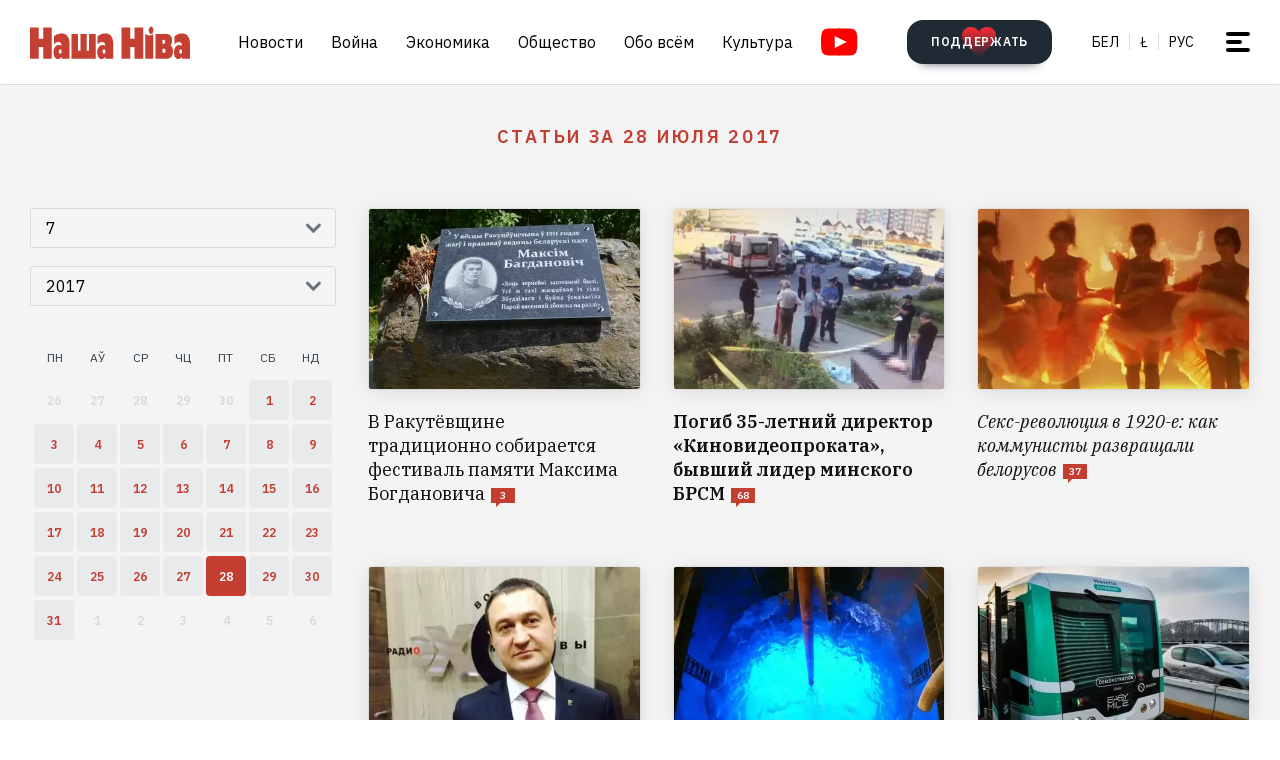

--- FILE ---
content_type: text/html; charset=utf-8
request_url: https://nashaniva.com/?c=shdate&i=2017-7-28&lang=ru
body_size: 15810
content:
<!-- bfe5dfda-4105-11ee-9d24-db0c65b40839 -->
<!DOCTYPE html>
<html lang="ru" >
  <head>
	<!-- 67e3a3a0-4068-11ee-8de9-335a3da89bff -->
	<!-- Google Tag Manager -->
<script>(function(w,d,s,l,i){w[l]=w[l]||[];w[l].push({'gtm.start':
new Date().getTime(),event:'gtm.js'});var f=d.getElementsByTagName(s)[0],
j=d.createElement(s),dl=l!='dataLayer'?'&l='+l:'';j.async=true;j.src=
'https://www.googletagmanager.com/gtm.js?id='+i+dl;f.parentNode.insertBefore(j,f);
})(window,document,'script','dataLayer','GTM-WBNB3MX');</script>
<!-- End Google Tag Manager -->
<!--486d9a12-ea49-11ef-907b-8b751de9276f-->        <script async src="https://pagead2.googlesyndication.com/pagead/js/adsbygoogle.js?client=ca-pub-6091936827739720"
            crossorigin="anonymous"></script>

        <style type="text/css">
            @media only screen and (max-width:767.98px) {
                header.header.opacity {
                    margin-top: unset;
                }
            }
        </style>

    <meta charset="utf-8">
    			<meta name="description" content="Статьи за 28 июля 2017">
			    	    <link rel="canonical" href="https://nashaniva.com/ru/date/2017/7/28/">
		
	    <meta content="width=device-width, initial-scale=1" name="viewport">
    <meta content="ie=edge" http-equiv="x-ua-compatible">
	<meta name='impact-site-verification' value='cd4904b4-22d9-43c6-83c3-3a458712aa40' />
	<meta name="verify-admitad" content="87f845b10c" />
	<link rel="shortcut icon" href="https://nashaniva.com/favicon.ico?v=2021">
	<link rel="icon" type="image/png" href="https://nashaniva.com/favicon-96x96.png" sizes="96x96" />
	<link rel="icon" type="image/png" href="https://nashaniva.com/favicon-32x32.png" sizes="32x32" />
	<link rel="icon" type="image/png" href="https://nashaniva.com/favicon-16x16.png" sizes="16x16" />
    <link rel="preconnect" href="https://fonts.googleapis.com">
    <link rel="preconnect" href="https://fonts.gstatic.com" crossorigin>
    <link href="https://fonts.googleapis.com/css2?family=IBM+Plex+Sans:wght@300;400;500;600;700&amp;family=IBM+Plex+Serif:ital,wght@0,400;0,600;1,400&amp;display=swap" rel="stylesheet">
    <link rel="stylesheet" type="text/css" href="https://s.nashaniva.com/assets/248c833a8216cc6751cdf1e3c58a744f.css" />
<title>Статьи за 28 июля 2017</title>
	
		  </head>

  <body class="fade-in">
	<!-- Google Tag Manager (noscript) -->
<noscript><iframe src="https://www.googletagmanager.com/ns.html?id=GTM-WBNB3MX"
height="0" width="0" style="display:none;visibility:hidden"></iframe></noscript>
<!-- End Google Tag Manager (noscript) -->
<svg style="display: none" xmlns="http://www.w3.org/2000/svg" xmlns:xlink="http://www.w3.org/1999/xlink">
      <defs>
        <linearGradient id="a" x1="24" x2="24" y2="47.644" gradientUnits="userSpaceOnUse">
          <stop stop-color="#2AABEE" />
          <stop offset="1" stop-color="#229ED9" />
        </linearGradient>
      </defs>
      <symbol id="arrow-down">
        <path d="m12.379 13 4.939-4.94a1.5 1.5 0 1 1 2.121 2.122l-7.06 7.06-7.06-7.06a1.5 1.5 0 0 1 2.12-2.121L12.38 13Z" />
      </symbol>
      <symbol id="arrow-right">
        <path d="M13 12.121 8.06 7.182a1.5 1.5 0 1 1 2.122-2.121l7.06 7.06-7.06 7.06a1.5 1.5 0 1 1-2.121-2.12L13 12.12Z" />
      </symbol>
      <symbol id="arrow-up-right">
        <path d="m2.1 11.403-.996-.997 7.414-7.428H2.791l.013-1.38h8.092v8.105H9.503l.012-5.727-7.414 7.427Z" fill="#fff" />
      </symbol>
      <symbol id="check">
        <path d="M9.243.799a1.098 1.098 0 0 0-1.571.01L3.75 4.87 2.334 3.514a1.107 1.107 0 0 0-1.54 1.59L3.75 8l5.5-5.663A1.098 1.098 0 0 0 9.243.799Z" fill="#C43D31" />
      </symbol>
      <symbol id="close">
        <circle cx="24" cy="24" r="24" fill="#202A34" />
        <rect x="15.828" y="13" width="26.598" height="4" rx="2" transform="rotate(45 15.828 13)" />
        <rect x="13" y="31.808" width="26.598" height="4" rx="2" transform="rotate(-45 13 31.808)" />
      </symbol>
      <symbol id="comments-dislike">
        <path fill-rule="evenodd" clip-rule="evenodd" d="M9.043 6.759 2.063 0 .795 1.227l2.062 1.996L0 5.989l1.268 1.228L4.124 4.45l1.192 1.153-2.86 2.764 1.26 1.22 2.857-2.765 1.202 1.164-2.856 2.766 1.268 1.228 2.856-2.767L11.922 12l1.266-1.227-2.877-2.787 1.098-1.065 2.878 2.787 1.264-1.224-2.879-2.786 1.204-1.165 2.877 2.788L18 6.114l-2.879-2.787 2.062-1.996L15.916.103 9.043 6.76Z"
        />
      </symbol>
      <symbol id="comments-like">
        <path fill-rule="evenodd" clip-rule="evenodd" d="M8.957 5.241 15.937 12l1.268-1.227-2.062-1.996L18 6.011l-1.267-1.228-2.857 2.767-1.191-1.153 2.859-2.764-1.26-1.22-2.857 2.765-1.202-1.164 2.856-2.766L11.813.02 8.957 2.787 6.078 0 4.812 1.227l2.877 2.787L6.591 5.08 3.713 2.292 2.449 3.516l2.879 2.786-1.204 1.165-2.877-2.788L0 5.886l2.879 2.787-2.062 1.996 1.267 1.228L8.957 5.24Z"
        />
      </symbol>
      <symbol id="facebook" viewBox="0 0 21 21">
        <path d="M20.666 10.5c0-5.523-4.477-10-10-10-5.522 0-10 4.477-10 10 0 4.991 3.657 9.128 8.438 9.878v-6.987h-2.54V10.5h2.54V8.297c0-2.506 1.493-3.89 3.777-3.89 1.094 0 2.239.195 2.239.195v2.46h-1.261c-1.242 0-1.63.771-1.63 1.563V10.5h2.773l-.443 2.89h-2.33v6.988c4.78-.75 8.438-4.887 8.438-9.878Z"
        fill="#1877F2" />
        <path d="m14.56 13.39.442-2.89H12.23V8.625c0-.79.388-1.563 1.63-1.563h1.26v-2.46s-1.144-.196-2.238-.196c-2.284 0-3.777 1.385-3.777 3.89V10.5h-2.54v2.89h2.54v6.988c1.035.163 2.09.163 3.125 0v-6.987h2.33Z" fill="#fff" />
      </symbol>
      <symbol id="info" viewBox="0 0 32 32">
        <circle cx="16" cy="16" r="16" fill="#000" />
        <path d="M16 22v-8M16 10v1" stroke="#fff" stroke-width="1.6" stroke-miterlimit="10" stroke-linecap="round" />
      </symbol>
      <symbol id="insta" viewBox="0 0 21 21">
        <rect x="2.888" y="2.723" width="15.556" height="15.556" rx="3" fill="#fff" />
        <path fill-rule="evenodd" clip-rule="evenodd" d="M20.606 14.623c-.164 3.636-2.189 5.65-5.816 5.817-1.067.049-1.408.06-4.124.06-2.716 0-3.056-.011-4.123-.06-3.634-.167-5.65-2.184-5.817-5.817-.049-1.066-.06-1.407-.06-4.123s.011-3.056.06-4.123C.893 2.743 2.91.727 6.543.561 7.61.511 7.95.5 10.666.5s3.057.011 4.124.061c3.636.168 5.653 2.189 5.816 5.816.049 1.067.06 1.407.06 4.123s-.011 3.057-.06 4.123Zm-5.801-9.46a1.2 1.2 0 1 0 2.4 0 1.2 1.2 0 0 0-2.4 0ZM5.53 10.5a5.136 5.136 0 1 0 10.271 0 5.136 5.136 0 0 0-10.27 0Zm8.469 0a3.333 3.333 0 1 1-6.666 0 3.333 3.333 0 0 1 6.666 0Z"
        fill="#D326EF" />
      </symbol>
      <symbol id="resize">
        <circle cx="16" cy="16" r="16" fill="#000" />
        <path d="M9.6 22.4v-8M9.6 22.4h8M22.4 9.6v8M22.4 9.6h-8" stroke="#fff" stroke-width="1.6" stroke-miterlimit="10" stroke-linecap="round" />
      </symbol>
      <symbol id="search-dark">
        <circle cx="14.142" cy="14.142" r="8.5" transform="rotate(-45 14.142 14.142)" stroke="#202A34" stroke-width="3" />
        <rect x="20.508" y="17.678" width="8" height="4" rx="2" transform="rotate(45 20.508 17.678)" fill="#202A34" />
      </symbol>
      <symbol id="search">
        <circle cx="14.142" cy="14.142" r="8.5" transform="rotate(-45 14.142 14.142)" stroke="#fff" stroke-width="3" />
        <rect x="20.506" y="17.678" width="8" height="4" rx="2" transform="rotate(45 20.506 17.678)" fill="#fff" />
      </symbol>
      <symbol id="telegram" viewBox="0 0 48 48">
        <rect width="48" height="48" fill="#419FD9" rx="24" />
        <rect width="48" height="48" fill="url(#a)" rx="24" />
        <path fill="#fff" d="M10.787 23.47c6.98-3.104 11.634-5.15 13.962-6.14 6.649-2.823 8.03-3.313 8.931-3.33.198-.003.64.047.928.284.242.201.309.472.34.662.032.19.072.624.04.963-.36 3.865-1.919 13.245-2.712 17.574-.336 1.832-.996 2.446-1.636 2.506-1.39.13-2.446-.938-3.793-1.84-2.107-1.41-3.297-2.288-5.343-3.664-2.363-1.59-.831-2.464.516-3.893.353-.373 6.478-6.063 6.597-6.578.015-.065.028-.306-.111-.433-.14-.127-.347-.083-.496-.049-.212.05-3.578 2.32-10.099 6.815-.955.67-1.82.996-2.596.98-.855-.02-2.5-.494-3.721-.9-1.5-.497-2.691-.76-2.588-1.605.054-.44.648-.89 1.781-1.351Z"
        />
      </symbol>
      <symbol id="tiktok" viewBox="0 0 21 21">
        <path d="M15.747 20.5H5.584a4.918 4.918 0 0 1-4.918-4.919V5.418A4.918 4.918 0 0 1 5.584.5h10.163a4.918 4.918 0 0 1 4.918 4.918V15.58a4.917 4.917 0 0 1-4.918 4.919Z" fill="#fff" />
        <path d="M8.977 9.013V8.41a4.455 4.455 0 0 0-.634-.055 4.701 4.701 0 0 0-2.695 8.56 4.696 4.696 0 0 1 3.33-7.9Z" fill="#25F4EE" />
        <path d="M9.092 15.86a2.15 2.15 0 0 0 2.145-2.056V3.553h1.872a3.482 3.482 0 0 1-.054-.648h-2.56v10.239a2.15 2.15 0 0 1-2.146 2.07 2.182 2.182 0 0 1-.99-.247 2.15 2.15 0 0 0 1.733.891Zm7.513-8.828v-.57a3.5 3.5 0 0 1-1.936-.584c.502.585 1.182.99 1.936 1.154Z"
        fill="#25F4EE" />
        <path d="M14.668 5.877a3.525 3.525 0 0 1-.877-2.328h-.684a3.542 3.542 0 0 0 1.56 2.328Zm-6.326 5.038a2.15 2.15 0 0 0-.99 4.052 2.146 2.146 0 0 1 1.738-3.403c.215.003.429.036.634.1V9.058a4.448 4.448 0 0 0-.634-.05h-.114v1.982a2.17 2.17 0 0 0-.634-.075Z"
        fill="#FE2C55" />
        <path d="M16.604 7.03v1.982a6.076 6.076 0 0 1-3.551-1.155v5.206a4.71 4.71 0 0 1-4.71 4.701 4.659 4.659 0 0 1-2.696-.852 4.701 4.701 0 0 0 8.144-3.2v-5.19a6.09 6.09 0 0 0 3.556 1.138V7.11a3.653 3.653 0 0 1-.743-.08Z" fill="#FE2C55" />
        <path d="M13.053 13.065V7.859a6.08 6.08 0 0 0 3.557 1.139V7.016a3.554 3.554 0 0 1-1.942-1.139 3.548 3.548 0 0 1-1.56-2.328h-1.872v10.253a2.15 2.15 0 0 1-3.89 1.175 2.15 2.15 0 0 1 .992-4.052c.215.002.428.035.634.099V9.013c-2.593.044-4.66 2.212-4.616 4.805a4.696 4.696 0 0 0 1.287 3.15 4.66 4.66 0 0 0 2.7.798 4.712 4.712 0 0 0 4.71-4.701Z"
        fill="#000" />
      </symbol>
      <symbol id="twitter">
      <g><path fill="#eee" d="M18.244 2.25h3.308l-7.227 8.26 8.502 11.24H16.17l-5.214-6.817L4.99 21.75H1.68l7.73-8.835L1.254 2.25H8.08l4.713 6.231zm-1.161 17.52h1.833L7.084 4.126H5.117z"></path></g>
      </symbol>
      <symbol id="youtube-yellow">
        <path fill="#111" d="M5.556 2.723h16.666v14.444H5.556z" />
        <path d="M21.794.705C17.79.43 8.871.432 4.872.705.542 1 .032 3.615 0 10.5c.032 6.872.538 9.499 4.872 9.795 4 .273 12.918.274 16.922 0 4.33-.295 4.84-2.91 4.872-9.795-.032-6.872-.538-9.499-4.872-9.795ZM10 14.945v-8.89l8.889 4.437-8.89 4.452Z" fill="#FDE52C"
        />
      </symbol>
      <symbol id="youtube" viewBox="0 0 28 21">
        <path fill="#fff" d="M6.223 2.723h16.666v14.444H6.223z" />
        <path d="M22.461.705C18.457.43 9.538.432 5.54.705 1.21 1 .7 3.615.667 10.5c.032 6.872.538 9.499 4.872 9.795 4 .273 12.918.274 16.922 0 4.33-.295 4.84-2.91 4.872-9.795-.032-6.872-.537-9.499-4.872-9.795Zm-11.794 14.24v-8.89l8.889 4.437-8.89 4.452Z" fill="red"
        />
      </symbol>
    </svg>
<script>
    document.body.className = 'js-on';
</script>
<div class="page">
        <header class="header" id="header">
  <div class="container">
    <div class="header__inner">
      <a class="logo header__logo" href="/ru/" aria-label="на главную">
        <img src="https://s.nashaniva.com/main/img/logo/desktop-logo-plain.svg?v=3" width="160" height="37" alt="Наша Ніва: первая белорусская газета">
      </a>
      <div class="header__menu-wrapper">
        <nav class="menu header__menu">
          <ul class="list-reset menu__list">
                          <li><a href="/ru/ca/559/">Новости</a></li>
                          <li><a href="/ru/ca/706/">Война</a></li>
                          <li><a href="/ru/ca/619/">Экономика</a></li>
                          <li><a href="/ru/ca/615/">Общество</a></li>
                          <li><a href="/ru/ca/345/">Обо всём</a></li>
                          <li><a href="/ru/ca/593/">Культура</a></li>
                      </ul>
        </nav>
        <a aria-label="Youtube" class="header__youtube" href="https://www.youtube.com/@NashaNivaNews">
          <svg class="icon-youtube" width="100%" height="100%" viewbox="0 0 38 28" fill="none" xmlns="http://www.w3.org/2000/svg">
            <rect x="8.04297" y="4.07275" width="22.7121" height="19.4047" fill=""></rect>
            <path d="M30.5118 0.286413C24.9057 -0.0962484 12.4194 -0.0946928 6.82102 0.286413C0.759101 0.700185 0.0451105 4.36191 0 14C0.0451105 23.621 0.752879 27.2983 6.82102 27.7136C12.4209 28.0947 24.9057 28.0963 30.5118 27.7136C36.5737 27.2998 37.2877 23.6381 37.3328 14C37.2877 4.37902 36.5799 0.701741 30.5118 0.286413ZM13.9998 20.2221V7.77786L26.4441 13.9891L13.9998 20.2221Z" fill=""></path>
          </svg>
        </a>
      </div>
      <div class="header__controls"><a class="button button-donate header__donate" href="/ru/361960"><span class="button-donate__label">ПОДДЕРЖАТЬ</span><svg class="button-donate__icon" width="34" height="30" viewbox="0 0 34 30" fill="none" xmlns="http://www.w3.org/2000/svg">
            <g style="mix-blend-mode:lighten">
              <path d="M17 4.52661C12.5392 -3.00174 0 -0.803397 0 8.62829C0 14.8366 7.3865 21.5066 15.8151 29.5283C16.1449 29.8433 16.5733 30 17 30C17.4267 30 17.8551 29.8433 18.1849 29.5283C26.6458 21.4767 34 14.8383 34 8.62829C34 -0.835064 21.4268 -2.94507 17 4.52661Z" fill="url(#heart-2)"></path>
            </g>
            <defs>
              <lineargradient id="heart-2" x1="17" y1="0" x2="17" y2="30.8824" gradientunits="userSpaceOnUse">
                <stop stop-color="#FF0000"></stop>
                <stop offset="1" stop-color="#FF0000" stop-opacity="0"></stop>
              </lineargradient>
            </defs>
          </svg></a>
        <ul class="list-reset languages header__languages">
                      <li><a href="/be/">Бел</a>
            </li>
            <li><a href="/be_latn/">Ł</a>
            </li>
            <li><a href="/ru/">рус</a>
            </li>
                    </ul>
      <button class="burger-button" id="burger-button-open" aria-label="меню"><span></span>
      </button>
      </div>
    </div>
  </div>
  <ins class="adsbygoogle"></ins>
</header>    <div class="panel-menu" id="burger-menu">
  <div class="panel-menu__head">
    <div class="container">
      <div class="panel-menu__head-inner">
        <a class="logo panel-menu__logo" href="/ru/" aria-label="на главную">
          <img src="https://s.nashaniva.com/main/img/logo/desktop-logo-plain-white.svg?v=3" width="160" height="37" alt="Наша Ніва: первая белорусская газета" loading="lazy">
        </a>
        <div class="panel-menu__head-controls panel-menu__head-languages">
          <ul class="list-reset languages panel-menu__languages">
                            <li><a href="/">Бел</a>
              </li>
              <li><a href="/be_latn/">Ł</a>
              </li>
              <li><a href="/ru/">рус</a>
              </li>
                      </ul>
          <button class="burger-button active" id="burger-button-close" aria-label="закрыть меню"><span></span>
          </button>
        </div>
      </div>
    </div>
  </div>
  <div class="panel-menu__inner">
    <div class="container">
      <div class="panel-menu__search">
        <form class="search" action="/ru/search/">
          <input name="stext" class="search__input" type="text" placeholder="" data-placeholder="Введите запрос для поиска по сайту">
          <button class="search__button" type="submit">
            <svg class="search__icon search__icon--light" width="29" height="29" viewbox="0 0 29 29" fill="none" xmlns="http://www.w3.org/2000/svg">
              <circle cx="14.1421" cy="14.1421" r="8.5" transform="rotate(-45 14.1421 14.1421)" stroke="none" stroke-width="3"></circle>
              <rect x="20.5059" y="17.6777" width="8" height="4" rx="2" transform="rotate(45 20.5059 17.6777)" fill="none"></rect>
            </svg>
          </button>
        </form>
      </div>
      <div class="panel-menu__body">
        <nav class="panel-menu__nav">
                                  <ul class="list-reset panel-menu__list">
              <li class="panel-menu__item" data-menu-item><a class="panel-menu__link" href="/ru/ca/559/">Новости</a>
                <button class="panel-menu__link-arrow" type="button" aria-label="tosubmenu">
                  <svg class="icon icon-arrow panel-menu__link-icon">
                    <use xlink:href="#arrow-right"></use>
                  </svg>
                </button>
                <ul class="panel-menu__sublist list-reset">
                                      <li class="panel-menu__subitem"><a class="panel-menu__sublink" href="/ru/ca/619/">Экономика</a>
                    </li>
                                      <li class="panel-menu__subitem"><a class="panel-menu__sublink" href="/ru/ca/615/">Общество</a>
                    </li>
                                      <li class="panel-menu__subitem"><a class="panel-menu__sublink" href="/ru/ca/611/">Происшествия</a>
                    </li>
                                      <li class="panel-menu__subitem"><a class="panel-menu__sublink" href="/ru/ca/584/">В мире</a>
                    </li>
                                      <li class="panel-menu__subitem"><a class="panel-menu__sublink" href="/ru/ca/566/">Спорт</a>
                    </li>
                                      <li class="panel-menu__subitem"><a class="panel-menu__sublink" href="/ru/ca/624/">Авто</a>
                    </li>
                                      <li class="panel-menu__subitem"><a class="panel-menu__sublink" href="/ru/ca/602/">Мнения</a>
                    </li>
                                      <li class="panel-menu__subitem"><a class="panel-menu__sublink" href="/ru/ca/647/">От редакции</a>
                    </li>
                                      <li class="panel-menu__subitem"><a class="panel-menu__sublink" href="/ru/ca/706/">Война</a>
                    </li>
                                  </ul>
              </li>
            </ul>
                                                                      <ul class="list-reset panel-menu__list">
              <li class="panel-menu__item" data-menu-item><a class="panel-menu__link" href="/ru/ca/345/">Обо всём</a>
                <button class="panel-menu__link-arrow" type="button" aria-label="tosubmenu">
                  <svg class="icon icon-arrow panel-menu__link-icon">
                    <use xlink:href="#arrow-right"></use>
                  </svg>
                </button>
                <ul class="panel-menu__sublist list-reset">
                                      <li class="panel-menu__subitem"><a class="panel-menu__sublink" href="/ru/ca/685/">Тесты</a>
                    </li>
                                      <li class="panel-menu__subitem"><a class="panel-menu__sublink" href="/ru/ca/691/">Обо всём по чуть-чуть</a>
                    </li>
                                      <li class="panel-menu__subitem"><a class="panel-menu__sublink" href="/ru/ca/622/">Здоровье</a>
                    </li>
                                      <li class="panel-menu__subitem"><a class="panel-menu__sublink" href="/ru/ca/646/">Недвижимость</a>
                    </li>
                                      <li class="panel-menu__subitem"><a class="panel-menu__sublink" href="/ru/ca/629/">Мода</a>
                    </li>
                                      <li class="panel-menu__subitem"><a class="panel-menu__sublink" href="/ru/ca/651/">Еда</a>
                    </li>
                                      <li class="panel-menu__subitem"><a class="panel-menu__sublink" href="/ru/ca/623/">Наука и технологии</a>
                    </li>
                                      <li class="panel-menu__subitem"><a class="panel-menu__sublink" href="/ru/ca/658/">Погода</a>
                    </li>
                                      <li class="panel-menu__subitem"><a class="panel-menu__sublink" href="/ru/ca/625/">Любовь и секс</a>
                    </li>
                                  </ul>
              </li>
            </ul>
                                  <ul class="list-reset panel-menu__list">
              <li class="panel-menu__item" data-menu-item><a class="panel-menu__link" href="/ru/ca/593/">Культура</a>
                <button class="panel-menu__link-arrow" type="button" aria-label="tosubmenu">
                  <svg class="icon icon-arrow panel-menu__link-icon">
                    <use xlink:href="#arrow-right"></use>
                  </svg>
                </button>
                <ul class="panel-menu__sublist list-reset">
                                      <li class="panel-menu__subitem"><a class="panel-menu__sublink" href="/ru/ca/652/">История</a>
                    </li>
                                      <li class="panel-menu__subitem"><a class="panel-menu__sublink" href="/ru/ca/639/">Музыка</a>
                    </li>
                                      <li class="panel-menu__subitem"><a class="panel-menu__sublink" href="/ru/ca/672/">Беларуская мова</a>
                    </li>
                                      <li class="panel-menu__subitem"><a class="panel-menu__sublink" href="/ru/ca/640/">Кино</a>
                    </li>
                                      <li class="panel-menu__subitem"><a class="panel-menu__sublink" href="/ru/ca/612/">Литература</a>
                    </li>
                                      <li class="panel-menu__subitem"><a class="panel-menu__sublink" href="/ru/ca/643/">Культура</a>
                    </li>
                                  </ul>
              </li>
            </ul>
                      <ul class="list-reset panel-menu__list">
              <li class="panel-menu__item" data-menu-item><a class="panel-menu__link" href="/ru/editors-picks/">Редакция рекомендует</a>
                <button class="panel-menu__link-arrow" type="button" aria-label="tosubmenu">
                  <svg class="icon icon-arrow panel-menu__link-icon">
                    <use xlink:href="#arrow-right"></use>
                  </svg>
                </button>
                <ul class="panel-menu__sublist list-reset">
                  <li class="panel-menu__subitem"><a class="panel-menu__sublink" href="/ru/top/">Главное</a>
                    </li>
                    <li class="panel-menu__subitem"><a class="panel-menu__sublink" href="/ru/most-shared/">Самое лайканое</a>
                    </li>
                    <li class="panel-menu__subitem"><a class="panel-menu__sublink" href="/ru/most-comment/">Комментируемое</a>
                    </li>
                    <li class="panel-menu__subitem"><a class="panel-menu__sublink" href="/ru/most-read/">Самое читаемое</a>
                    </li>
                    <li class="panel-menu__subitem"><a class="panel-menu__sublink" href="/ru/most-reacted/">Топ реакций</a>
                    </li>
                    <li class="panel-menu__subitem"><a class="panel-menu__sublink" href="/ru/most-palmed/">Самое &#x1F334;</a>
                    </li>
                    <li class="panel-menu__subitem"><a class="panel-menu__sublink" href="/ru/interview/">Интервью</a>
                    </li>
                </ul>
              </li>
            </ul>
            <ul class="list-reset panel-menu__list">
              <li class="panel-menu__item" data-menu-item><a class="panel-menu__link" href="/ru/date/2026/1/23/">Архив</a>
                <button class="panel-menu__link-arrow" type="button" aria-label="tosubmenu">
                  <svg class="icon icon-arrow panel-menu__link-icon">
                    <use xlink:href="#arrow-right"></use>
                  </svg>
                </button>
                <ul class="panel-menu__sublist list-reset">
                    <li class="panel-menu__subitem"><a class="panel-menu__sublink" href="/ru/ca/707/">PDF версия</a>
                    </li>
                    <li class="panel-menu__subitem"><a class="panel-menu__sublink" href="/ru/rss/">RSS ВЕРСІЯ</a>
                    </li>
                    <li class="panel-menu__subitem"><a class="panel-menu__sublink" href="/ru/rt/1/">XS</a>
                    </li>
                    <li class="panel-menu__subitem"><a class="panel-menu__sublink" href="/ru/rt/2/">S</a>
                    </li>
                    <li class="panel-menu__subitem"><a class="panel-menu__sublink" href="/ru/rt/3/">M</a>
                    </li>
                    <li class="panel-menu__subitem"><a class="panel-menu__sublink" href="/ru/rt/4/">L</a>
                    </li>
                    <li class="panel-menu__subitem"><a class="panel-menu__sublink" href="/ru/rt/5/">XL</a>
                    </li>
                </ul>
              </li>
            </ul>
            <ul class="list-reset panel-menu__list">
              <li class="panel-menu__item" data-menu-item><a class="panel-menu__link" href="/ru/">Наши ссылки</a>
                <button class="panel-menu__link-arrow" type="button" aria-label="tosubmenu">
                  <svg class="icon icon-arrow panel-menu__link-icon">
                    <use xlink:href="#arrow-right"></use>
                  </svg>
                </button>
                <ul class="panel-menu__sublist list-reset">
                  <li class="panel-menu__subitem"><a class="panel-menu__sublink" href="/latn/">Наш латинизатор</a>
                                                                  <li class="panel-menu__subitem"><a class="panel-menu__sublink" href="https://aviasales.tp.st/aB8bJncs?erid=2VtzqvqwRuE">Авиабилеты</a>
                                          </li>
                                                                  <li class="panel-menu__subitem"><a class="panel-menu__sublink" href="https://hotellook.tp.st/iqzm9YY6?erid=2VtzqvsRRBa">Отели</a>
                                          </li>
                                                                  <li class="panel-menu__subitem"><a class="panel-menu__sublink" href="/ru/292929/">Подкасты</a>
                                          </li>
                                                                  <li class="panel-menu__subitem"><a class="panel-menu__sublink" href="https://nashaniva.com/mediakit/Nasha%20Niva%20Media%20Kit%202025.%20NEW.pdf">Медиа-кит</a>
                                          </li>
                     
                </ul>
              </li>
            </ul>
        </nav>
        <div class="panel-menu__buttons"><a class="button button-donate button-donate--light panel-menu__button" href="/ru/361960"><span class="button-donate__label">ПОДДЕРЖАТЬ</span><svg class="button-donate__icon" width="34" height="30" viewbox="0 0 34 30" fill="none" xmlns="http://www.w3.org/2000/svg">
              <g style="mix-blend-mode:lighten">
                <path d="M17 4.52661C12.5392 -3.00174 0 -0.803397 0 8.62829C0 14.8366 7.3865 21.5066 15.8151 29.5283C16.1449 29.8433 16.5733 30 17 30C17.4267 30 17.8551 29.8433 18.1849 29.5283C26.6458 21.4767 34 14.8383 34 8.62829C34 -0.835064 21.4268 -2.94507 17 4.52661Z" fill="url(#heart-3)"></path>
              </g>
              <defs>
                <lineargradient id="heart-3" x1="17" y1="0" x2="17" y2="30.8824" gradientunits="userSpaceOnUse">
                  <stop stop-color="#FF0000"></stop>
                  <stop offset="1" stop-color="#FF0000" stop-opacity="0"></stop>
                </lineargradient>
              </defs>
            </svg></a><br />
            <a class="button panel-menu__button" href="/feedback"><span>Написать новость</span></a>
        </div>
      </div>
      <div class="panel-menu__footer">
        <div class="panel-menu__footer-top">
          <div class="list-border panel-menu__contact-links">
            <ul class="list-reset social panel-menu__social">
              
              
              <li class="panel-menu__social-item social__item">
                <a class="social__link" href="https://t.me/nashaniva/" target="_blank">
                  <svg class="icon icon-telegram social__icon">
                    <use xlink:href="#telegram"></use>
                  </svg>Telegram</a>
              </li>
              <li class="panel-menu__social-item social__item">
                <a class="social__link" href="https://www.youtube.com/@NashaNivaNews" target="_blank">
                  <svg class="icon icon-youtube social__icon social__icon-youtube">
                    <use xlink:href="#youtube"></use>
                  </svg>YouTube</a>
              </li>
              <li class="panel-menu__social-item social__item">
                <a class="social__link" href="https://tiktok.com/@nashaniva" target="_blank">
                  <svg class="icon social__icon">
                    <use xlink:href="#tiktok"></use>
                  </svg>TikTok</a>
              </li>
              <li class="panel-menu__social-item social__item">
                <a class="social__link" href="https://www.youtube.com/user/NashaNiva" target="_blank">
                  <svg class="icon icon-youtube icon-youtube--yellow social__icon social__icon-youtube">
                    <use xlink:href="#youtube-yellow"></use>
                  </svg>ТОК</a>
              </li>
              <li class="panel-menu__social-item social__item">
                <a class="social__link" href="https://www.instagram.com/nashaniva/" target="_blank">
                  <svg class="icon social__icon">
                    <use xlink:href="#insta"></use>
                  </svg>Instagram</a>
              </li>
              <li class="panel-menu__social-item social__item">
                <a class="social__link" href="https://twitter.com/nashaniva" target="_blank">
                  <svg class="icon social__icon">
                    <use xlink:href="#twitter"></use>
                  </svg>X | Twitter</a>
              </li>
              <li class="panel-menu__social-item social__item">
                <a class="social__link" href="https://www.facebook.com/nashaniva/" target="_blank">
                  <svg class="icon social__icon">
                    <use xlink:href="#facebook"></use>
                  </svg>Facebook</a>
              </li>

              
              
            </ul><a class="button button--dark panel-menu__contact-btn" href="https://t.me/nn_editor">сообщите нам вашу новость</a>
          </div>
        </div>
        <div class="panel-menu__footer-bot">
          <div class="copyright panel-menu__copyright">&copy; Усе правы абароненыя. Выкарыстанне матэрыялаў дазваляецца пры ўмове ўказання крыніцы і наяўнасці актыўнай гіперспасылкі на <a href="https://nashaniva.com">nashaniva.com</a> у першым абзацы.</div>
          <div class="panel-menu__footer-bot-buttons"><a class="button button-donate button-donate--light panel-menu__footer-bot-btn" href="/ru/361960"><span class="button-donate__label">ПОДДЕРЖАТЬ</span><svg class="button-donate__icon" width="34" height="30" viewbox="0 0 34 30" fill="none" xmlns="http://www.w3.org/2000/svg">
                <g style="mix-blend-mode:lighten">
                  <path d="M17 4.52661C12.5392 -3.00174 0 -0.803397 0 8.62829C0 14.8366 7.3865 21.5066 15.8151 29.5283C16.1449 29.8433 16.5733 30 17 30C17.4267 30 17.8551 29.8433 18.1849 29.5283C26.6458 21.4767 34 14.8383 34 8.62829C34 -0.835064 21.4268 -2.94507 17 4.52661Z" fill="url(#heart-4)"></path>
                </g>
                <defs>
                  <lineargradient id="heart-4" x1="17" y1="0" x2="17" y2="30.8824" gradientunits="userSpaceOnUse">
                    <stop stop-color="#FF0000"></stop>
                    <stop offset="1" stop-color="#FF0000" stop-opacity="0"></stop>
                  </lineargradient>
                </defs>
              </svg></a>
              <br/>
              <a class="button panel-menu__button" href="/feedback"><span>Написать новость</span></a>
          </div>
        </div>
      </div>
    </div>
  </div>
</div>

            
    <main>
    <section class="archive bg-gray">
        <div class="container">
            <h1 class="title archive__title"><span>Статьи за 28 июля 2017</span></h1>
            <div class="archive__inner">
                <div class="calendar archive__calendar">
                    <div class="calendar__controls">
                        <div class="control select calendar__control" id="datepicker-months" data-select>
                            <div class="control__body">
                                <button class="input select__selected" type="button" data-select-selected>
                                    <svg class="control__icon icon">
                                        <use xlink:href="#arrow-down"></use>
                                    </svg><span class="select__selected-label" data-select-selected-label>-</span>
                                </button>
                                <ul class="select__options list-reset" data-select-options>
                                                                                                                    <li class="select__option" data-select-option tabindex="0">
                                            <label>
                                                <input type="radio" name="month[]" value="1" >1</label>
                                        </li>
                                                                                                                    <li class="select__option" data-select-option tabindex="0">
                                            <label>
                                                <input type="radio" name="month[]" value="2" >2</label>
                                        </li>
                                                                                                                    <li class="select__option" data-select-option tabindex="0">
                                            <label>
                                                <input type="radio" name="month[]" value="3" >3</label>
                                        </li>
                                                                                                                    <li class="select__option" data-select-option tabindex="0">
                                            <label>
                                                <input type="radio" name="month[]" value="4" >4</label>
                                        </li>
                                                                                                                    <li class="select__option" data-select-option tabindex="0">
                                            <label>
                                                <input type="radio" name="month[]" value="5" >5</label>
                                        </li>
                                                                                                                    <li class="select__option" data-select-option tabindex="0">
                                            <label>
                                                <input type="radio" name="month[]" value="6" >6</label>
                                        </li>
                                                                                                                    <li class="select__option" data-select-option tabindex="0">
                                            <label>
                                                <input type="radio" name="month[]" value="7" checked>7</label>
                                        </li>
                                                                                                                    <li class="select__option" data-select-option tabindex="0">
                                            <label>
                                                <input type="radio" name="month[]" value="8" >8</label>
                                        </li>
                                                                                                                    <li class="select__option" data-select-option tabindex="0">
                                            <label>
                                                <input type="radio" name="month[]" value="9" >9</label>
                                        </li>
                                                                                                                    <li class="select__option" data-select-option tabindex="0">
                                            <label>
                                                <input type="radio" name="month[]" value="10" >10</label>
                                        </li>
                                                                                                                    <li class="select__option" data-select-option tabindex="0">
                                            <label>
                                                <input type="radio" name="month[]" value="11" >11</label>
                                        </li>
                                                                                                                    <li class="select__option" data-select-option tabindex="0">
                                            <label>
                                                <input type="radio" name="month[]" value="12" >12</label>
                                        </li>
                                                                    </ul>
                            </div>
                        </div>
                        <div class="control select calendar__control" id="datepicker-years" data-select>
                            <div class="control__body">
                                <button class="input select__selected" type="button" data-select-selected>
                                    <svg class="control__icon icon">
                                        <use xlink:href="#arrow-down"></use>
                                    </svg><span class="select__selected-label" data-select-selected-label>-</span>
                                </button>
                                <ul class="select__options list-reset" data-select-options>
                                                                                                                    <li class="select__option" data-select-option tabindex="0">
                                            <label>
                                                <input type="radio" name="year[]" value="2026" >2026</label>
                                        </li>
                                                                                                                    <li class="select__option" data-select-option tabindex="0">
                                            <label>
                                                <input type="radio" name="year[]" value="2025" >2025</label>
                                        </li>
                                                                                                                    <li class="select__option" data-select-option tabindex="0">
                                            <label>
                                                <input type="radio" name="year[]" value="2024" >2024</label>
                                        </li>
                                                                                                                    <li class="select__option" data-select-option tabindex="0">
                                            <label>
                                                <input type="radio" name="year[]" value="2023" >2023</label>
                                        </li>
                                                                                                                    <li class="select__option" data-select-option tabindex="0">
                                            <label>
                                                <input type="radio" name="year[]" value="2022" >2022</label>
                                        </li>
                                                                                                                    <li class="select__option" data-select-option tabindex="0">
                                            <label>
                                                <input type="radio" name="year[]" value="2021" >2021</label>
                                        </li>
                                                                                                                    <li class="select__option" data-select-option tabindex="0">
                                            <label>
                                                <input type="radio" name="year[]" value="2020" >2020</label>
                                        </li>
                                                                                                                    <li class="select__option" data-select-option tabindex="0">
                                            <label>
                                                <input type="radio" name="year[]" value="2019" >2019</label>
                                        </li>
                                                                                                                    <li class="select__option" data-select-option tabindex="0">
                                            <label>
                                                <input type="radio" name="year[]" value="2018" >2018</label>
                                        </li>
                                                                                                                    <li class="select__option" data-select-option tabindex="0">
                                            <label>
                                                <input type="radio" name="year[]" value="2017" checked>2017</label>
                                        </li>
                                                                                                                    <li class="select__option" data-select-option tabindex="0">
                                            <label>
                                                <input type="radio" name="year[]" value="2016" >2016</label>
                                        </li>
                                                                                                                    <li class="select__option" data-select-option tabindex="0">
                                            <label>
                                                <input type="radio" name="year[]" value="2015" >2015</label>
                                        </li>
                                                                                                                    <li class="select__option" data-select-option tabindex="0">
                                            <label>
                                                <input type="radio" name="year[]" value="2014" >2014</label>
                                        </li>
                                                                                                                    <li class="select__option" data-select-option tabindex="0">
                                            <label>
                                                <input type="radio" name="year[]" value="2013" >2013</label>
                                        </li>
                                                                                                                    <li class="select__option" data-select-option tabindex="0">
                                            <label>
                                                <input type="radio" name="year[]" value="2012" >2012</label>
                                        </li>
                                                                                                                    <li class="select__option" data-select-option tabindex="0">
                                            <label>
                                                <input type="radio" name="year[]" value="2011" >2011</label>
                                        </li>
                                                                                                                    <li class="select__option" data-select-option tabindex="0">
                                            <label>
                                                <input type="radio" name="year[]" value="2010" >2010</label>
                                        </li>
                                                                                                                    <li class="select__option" data-select-option tabindex="0">
                                            <label>
                                                <input type="radio" name="year[]" value="2009" >2009</label>
                                        </li>
                                                                                                                    <li class="select__option" data-select-option tabindex="0">
                                            <label>
                                                <input type="radio" name="year[]" value="2008" >2008</label>
                                        </li>
                                                                                                                    <li class="select__option" data-select-option tabindex="0">
                                            <label>
                                                <input type="radio" name="year[]" value="2007" >2007</label>
                                        </li>
                                                                                                                    <li class="select__option" data-select-option tabindex="0">
                                            <label>
                                                <input type="radio" name="year[]" value="2006" >2006</label>
                                        </li>
                                                                                                                    <li class="select__option" data-select-option tabindex="0">
                                            <label>
                                                <input type="radio" name="year[]" value="2005" >2005</label>
                                        </li>
                                                                                                                    <li class="select__option" data-select-option tabindex="0">
                                            <label>
                                                <input type="radio" name="year[]" value="2004" >2004</label>
                                        </li>
                                                                                                                    <li class="select__option" data-select-option tabindex="0">
                                            <label>
                                                <input type="radio" name="year[]" value="2003" >2003</label>
                                        </li>
                                                                                                                    <li class="select__option" data-select-option tabindex="0">
                                            <label>
                                                <input type="radio" name="year[]" value="2002" >2002</label>
                                        </li>
                                                                                                                    <li class="select__option" data-select-option tabindex="0">
                                            <label>
                                                <input type="radio" name="year[]" value="2001" >2001</label>
                                        </li>
                                                                                                                    <li class="select__option" data-select-option tabindex="0">
                                            <label>
                                                <input type="radio" name="year[]" value="2000" >2000</label>
                                        </li>
                                                                                                                    <li class="select__option" data-select-option tabindex="0">
                                            <label>
                                                <input type="radio" name="year[]" value="1999" >1999</label>
                                        </li>
                                                                                                                    <li class="select__option" data-select-option tabindex="0">
                                            <label>
                                                <input type="radio" name="year[]" value="1998" >1998</label>
                                        </li>
                                                                                                                    <li class="select__option" data-select-option tabindex="0">
                                            <label>
                                                <input type="radio" name="year[]" value="1997" >1997</label>
                                        </li>
                                    
                                </ul>
                            </div>
                        </div>
                    </div>
                    <div class="datepicker" id="datepicker-archive" data-lang="be"></div>
                </div>
                <div class="archive__content">
                    <div class="news-grid archive__grid">
                                                    
<!--  6cf36f7e-80fa-11ee-90d8-eb54becaecd9 -->
<article class="news-md news-item news-grid__item archive__grid-item  normal cf_643">
    <div class="news-item__body">
        <img class="news-item__img news-md__img" src="//nashaniva.com/img/w450h300crop1webp1/photos/z_2017_07/1-q2xkb.jpg.webp" width="290" height="192" alt="" loading="lazy">
        <a class="news-item__link" href="/ru/194796" aria-label="В Ракутёвщине традиционно собирается фестиваль памяти Максима Богдановича"></a>
        <h2 class="news-title ">В Ракутёвщине традиционно собирается фестиваль памяти Максима Богдановича<span class="messages-count">3</span></h2>
    </div>
</article>                                                    
<!--  6cf36f7e-80fa-11ee-90d8-eb54becaecd9 -->
<article class="news-md news-item news-grid__item archive__grid-item  cf_611">
    <div class="news-item__body">
        <img class="news-item__img news-md__img" src="//nashaniva.com/img/w450h300crop1webp1/photos/z_2017_07/viberimage1-1w9bw.jpg.webp" width="290" height="192" alt="" loading="lazy">
        <a class="news-item__link" href="/ru/194835" aria-label="Погиб 35-летний директор &laquo;Киновидеопроката&raquo;, бывший лидер минского БРСМ"></a>
        <h2 class="news-title ">Погиб 35-летний директор &laquo;Киновидеопроката&raquo;, бывший лидер минского БРСМ<span class="messages-count">68</span></h2>
    </div>
</article>                                                    
<!--  6cf36f7e-80fa-11ee-90d8-eb54becaecd9 -->
<article class="news-md news-item news-grid__item archive__grid-item  cf_652">
    <div class="news-item__body">
        <img class="news-item__img news-md__img" src="//nashaniva.com/img/w450h300crop1webp1/photos/z_2017_07/bord-bfv4q.jpg.webp" width="290" height="192" alt="" loading="lazy">
        <a class="news-item__link" href="/ru/194860" aria-label="Секс-революция в 1920-е: как коммунисты развращали белорусов"></a>
        <h2 class="news-title ">Секс-революция в 1920-е: как коммунисты развращали белорусов<span class="messages-count">37</span></h2>
    </div>
</article>                                                    
<!--  6cf36f7e-80fa-11ee-90d8-eb54becaecd9 -->
<article class="news-md news-item news-grid__item archive__grid-item  cf_584">
    <div class="news-item__body">
        <img class="news-item__img news-md__img" src="//nashaniva.com/img/w450h300crop1webp1/photos/z_2017_07/-okooo.png.webp" width="290" height="192" alt="" loading="lazy">
        <a class="news-item__link" href="/ru/194859" aria-label="Российский депутат: Сирия нам нужна больше, чем зарплаты медиков"></a>
        <h2 class="news-title ">Российский депутат: Сирия нам нужна больше, чем зарплаты медиков<span class="messages-count">27</span></h2>
    </div>
</article>                                                    
<!--  6cf36f7e-80fa-11ee-90d8-eb54becaecd9 -->
<article class="news-md news-item news-grid__item archive__grid-item  cf_623">
    <div class="news-item__body">
        <img class="news-item__img news-md__img" src="//nashaniva.com/img/w450h300crop1webp1/photos/z_2017_07/-537ld.png.webp" width="290" height="192" alt="" loading="lazy">
        <a class="news-item__link" href="/ru/194841" aria-label="Ученые пытаются добраться до скрытого под водой нового континента"></a>
        <h2 class="news-title ">Ученые пытаются добраться до скрытого под водой нового континента<span class="messages-count">3</span></h2>
    </div>
</article>                                                    
<!--  6cf36f7e-80fa-11ee-90d8-eb54becaecd9 -->
<article class="news-md news-item news-grid__item archive__grid-item  cf_623">
    <div class="news-item__body">
        <img class="news-item__img news-md__img" src="//nashaniva.com/img/w450h300crop1webp1/photos/z_2017_07/_93783134_037466532afp-spmbs.jpg.webp" width="290" height="192" alt="" loading="lazy">
        <a class="news-item__link" href="/ru/194843" aria-label="В Париже появились первые беспилотные автобусы на 12 человек&nbsp;"></a>
        <h2 class="news-title ">В Париже появились первые беспилотные автобусы на 12 человек&nbsp;<span class="messages-count">7</span></h2>
    </div>
</article>                                                    
<!--  6cf36f7e-80fa-11ee-90d8-eb54becaecd9 -->
<article class="news-md news-item news-grid__item archive__grid-item  cf_611">
    <div class="news-item__body">
        <img class="news-item__img news-md__img" src="//nashaniva.com/img/w450h300crop1webp1/photos/z_2017_07/-xgpfz.png.webp" width="290" height="192" alt="" loading="lazy">
        <a class="news-item__link" href="/ru/194858" aria-label="Двое жителей Витебска обвиняют сотрудников ОМОН в избиении"></a>
        <h2 class="news-title ">Двое жителей Витебска обвиняют сотрудников ОМОН в избиении<span class="messages-count">23</span></h2>
    </div>
</article>                                                    
<!--  6cf36f7e-80fa-11ee-90d8-eb54becaecd9 -->
<article class="news-md news-item news-grid__item archive__grid-item  normal cf_584">
    <div class="news-item__body">
        <img class="news-item__img news-md__img" src="//nashaniva.com/img/w450h300crop1webp1/photos/unpictured2021.jpg.webp" width="290" height="192" alt="" loading="lazy">
        <a class="news-item__link" href="/ru/194857" aria-label="В Хельсинки 50-летний мужчина въехал в толпу на автомобиле"></a>
        <h2 class="news-title ">В Хельсинки 50-летний мужчина въехал в толпу на автомобиле</h2>
    </div>
</article>                                                    
<!--  6cf36f7e-80fa-11ee-90d8-eb54becaecd9 -->
<article class="news-md news-item news-grid__item archive__grid-item  normal cf_615">
    <div class="news-item__body">
        <img class="news-item__img news-md__img" src="//nashaniva.com/img/w450h300crop1webp1/photos/unpictured2021.jpg.webp" width="290" height="192" alt="" loading="lazy">
        <a class="news-item__link" href="/ru/194856" aria-label="Подъезды в Минске переведут&nbsp;на светодиодное освещение"></a>
        <h2 class="news-title ">Подъезды в Минске переведут&nbsp;на светодиодное освещение<span class="messages-count">4</span></h2>
    </div>
</article>                                                    
<!--  6cf36f7e-80fa-11ee-90d8-eb54becaecd9 -->
<article class="news-md news-item news-grid__item archive__grid-item  normal cf_584">
    <div class="news-item__body">
        <img class="news-item__img news-md__img" src="//nashaniva.com/img/w450h300crop1webp1/photos/unpictured2021.jpg.webp" width="290" height="192" alt="" loading="lazy">
        <a class="news-item__link" href="/ru/194855" aria-label="В Гамбурге неизвестный с ножом напал на посетителей супермаркета, есть жертвы"></a>
        <h2 class="news-title ">В Гамбурге неизвестный с ножом напал на посетителей супермаркета, есть жертвы<span class="messages-count">2</span></h2>
    </div>
</article>                                                    
<!--  6cf36f7e-80fa-11ee-90d8-eb54becaecd9 -->
<article class="news-md news-item news-grid__item archive__grid-item  normal cf_584">
    <div class="news-item__body">
        <img class="news-item__img news-md__img" src="//nashaniva.com/img/w450h300crop1webp1/photos/unpictured2021.jpg.webp" width="290" height="192" alt="" loading="lazy">
        <a class="news-item__link" href="/ru/194854" aria-label="Северная Корея запустила еще одну баллистическую ракету"></a>
        <h2 class="news-title ">Северная Корея запустила еще одну баллистическую ракету<span class="messages-count">5</span></h2>
    </div>
</article>                                                    
<!--  6cf36f7e-80fa-11ee-90d8-eb54becaecd9 -->
<article class="news-md news-item news-grid__item archive__grid-item  cf_615">
    <div class="news-item__body">
        <img class="news-item__img news-md__img" src="//nashaniva.com/img/w450h300crop1webp1/photos/z_2017_07/dikaya_priroda_s_vadimom_sidorovichem_rysi_-_33-fepd9.jpg.webp" width="290" height="192" alt="" loading="lazy">
        <a class="news-item__link" href="/ru/194853" aria-label="В Беларуси могут разрешить охоту на рысей"></a>
        <h2 class="news-title ">В Беларуси могут разрешить охоту на рысей<span class="messages-count">30</span></h2>
    </div>
</article>                                                    
<!--  6cf36f7e-80fa-11ee-90d8-eb54becaecd9 -->
<article class="news-md news-item news-grid__item archive__grid-item  normal cf_619">
    <div class="news-item__body">
        <img class="news-item__img news-md__img" src="//nashaniva.com/img/w450h300crop1webp1/photos/unpictured2021.jpg.webp" width="290" height="192" alt="" loading="lazy">
        <a class="news-item__link" href="/ru/194852" aria-label="Бюджет прожиточного минимума вырастет на 7,5% до 197,57 рубля"></a>
        <h2 class="news-title ">Бюджет прожиточного минимума вырастет на 7,5% до 197,57 рубля</h2>
    </div>
</article>                                                    
<!--  6cf36f7e-80fa-11ee-90d8-eb54becaecd9 -->
<article class="news-md news-item news-grid__item archive__grid-item  cf_622">
    <div class="news-item__body">
        <img class="news-item__img news-md__img" src="//nashaniva.com/img/w450h300crop1webp1/photos/z_2017_07/000022_807437_big-wmmo6.jpg.webp" width="290" height="192" alt="" loading="lazy">
        <a class="news-item__link" href="/ru/194851" aria-label="Продажу линз через автоматы не запретят, но&nbsp;рецепт на них будет действовать год"></a>
        <h2 class="news-title ">Продажу линз через автоматы не запретят, но&nbsp;рецепт на них будет действовать год<span class="messages-count">8</span></h2>
    </div>
</article>                                                    
<!--  6cf36f7e-80fa-11ee-90d8-eb54becaecd9 -->
<article class="news-md news-item news-grid__item archive__grid-item  normal cf_615">
    <div class="news-item__body">
        <img class="news-item__img news-md__img" src="//nashaniva.com/img/w450h300crop1webp1/photos/unpictured2021.jpg.webp" width="290" height="192" alt="" loading="lazy">
        <a class="news-item__link" href="/ru/194850" aria-label="Минские общежития планируется объединить в одну структуру"></a>
        <h2 class="news-title ">Минские общежития планируется объединить в одну структуру</h2>
    </div>
</article>                                                    
<!--  6cf36f7e-80fa-11ee-90d8-eb54becaecd9 -->
<article class="news-md news-item news-grid__item archive__grid-item  cf_690">
    <div class="news-item__body">
        <img class="news-item__img news-md__img" src="//nashaniva.com/img/w450h300crop1webp1/photos/unpictured2021.jpg.webp" width="290" height="192" alt="" loading="lazy">
        <a class="news-item__link" href="/ru/194849" aria-label="Военнослужащих привлекли к сбору урожая"></a>
        <h2 class="news-title ">Военнослужащих привлекли к сбору урожая<span class="messages-count">21</span></h2>
    </div>
</article>                                                    
<!--  6cf36f7e-80fa-11ee-90d8-eb54becaecd9 -->
<article class="news-md news-item news-grid__item archive__grid-item  cf_623">
    <div class="news-item__body">
        <img class="news-item__img news-md__img" src="//nashaniva.com/img/w450h300crop1webp1/photos/z_2017_07/2012-ipodshuffle-gallery3-zoom-49yo7.jpeg.webp" width="290" height="192" alt="" loading="lazy">
        <a class="news-item__link" href="/ru/194846" aria-label="Конец эпохи: Apple прекратила производство легендарных плееров iPod"></a>
        <h2 class="news-title ">Конец эпохи: Apple прекратила производство легендарных плееров iPod<span class="messages-count">3</span></h2>
    </div>
</article>                                                    
<!--  6cf36f7e-80fa-11ee-90d8-eb54becaecd9 -->
<article class="news-md news-item news-grid__item archive__grid-item  normal cf_584">
    <div class="news-item__body">
        <img class="news-item__img news-md__img" src="//nashaniva.com/img/w450h300crop1webp1/photos/unpictured2021.jpg.webp" width="290" height="192" alt="" loading="lazy">
        <a class="news-item__link" href="/ru/194848" aria-label="Суд ЕС обязал Польшу приостановить вырубку деревьев в Беловежской пуще"></a>
        <h2 class="news-title ">Суд ЕС обязал Польшу приостановить вырубку деревьев в Беловежской пуще</h2>
    </div>
</article>                                                    
<!--  6cf36f7e-80fa-11ee-90d8-eb54becaecd9 -->
<article class="news-md news-item news-grid__item archive__grid-item  cf_584">
    <div class="news-item__body">
        <img class="news-item__img news-md__img" src="//nashaniva.com/img/w450h300crop1webp1/photos/z_2017_07/rahozin-f6241.jpg.webp" width="290" height="192" alt="" loading="lazy">
        <a class="news-item__link" href="/ru/194844" aria-label="Румыния и Украина не пропустили самолет с Рогозиным, он вынужден был сесть в Минске"></a>
        <h2 class="news-title ">Румыния и Украина не пропустили самолет с Рогозиным, он вынужден был сесть в Минске<span class="messages-count">71</span></h2>
    </div>
</article>                                                    
<!--  6cf36f7e-80fa-11ee-90d8-eb54becaecd9 -->
<article class="news-md news-item news-grid__item archive__grid-item  cf_611">
    <div class="news-item__body">
        <img class="news-item__img news-md__img" src="//nashaniva.com/img/w450h300crop1webp1/photos/unpictured2021.jpg.webp" width="290" height="192" alt="" loading="lazy">
        <a class="news-item__link" href="/ru/194847" aria-label="В реке Сож, спасая детей, утонул их 40-летний отец"></a>
        <h2 class="news-title ">В реке Сож, спасая детей, утонул их 40-летний отец<span class="messages-count">11</span></h2>
    </div>
</article>                                                    
<!--  6cf36f7e-80fa-11ee-90d8-eb54becaecd9 -->
<article class="news-md news-item news-grid__item archive__grid-item  cf_646">
    <div class="news-item__body">
        <img class="news-item__img news-md__img" src="//nashaniva.com/img/w450h300crop1webp1/photos/z_2017_07/ch_teau_de_groussay_montfort-l_amaury_-hvyqk.jpg.webp" width="290" height="192" alt="" loading="lazy">
        <a class="news-item__link" href="/ru/194842" aria-label="Как выглядит французский замок арестованной Гульнары Каримовой"></a>
        <h2 class="news-title ">Как выглядит французский замок арестованной Гульнары Каримовой<span class="messages-count">24</span></h2>
    </div>
</article>                                                    
<!--  6cf36f7e-80fa-11ee-90d8-eb54becaecd9 -->
<article class="news-md news-item news-grid__item archive__grid-item  normal cf_612">
    <div class="news-item__body">
        <img class="news-item__img news-md__img" src="//nashaniva.com/img/w450h300crop1webp1/photos/z_2017_09/ryby-20vhm.jpg.webp" width="290" height="192" alt="" loading="lazy">
        <a class="news-item__link" href="/ru/194840" aria-label="Таццяна Нядбай. Рыбы чуюць тваё маўчанне"></a>
        <h2 class="news-title ">Таццяна Нядбай. Рыбы чуюць тваё маўчанне<span class="messages-count">8</span></h2>
    </div>
</article>                                                    
<!--  6cf36f7e-80fa-11ee-90d8-eb54becaecd9 -->
<article class="news-md news-item news-grid__item archive__grid-item  cf_611">
    <div class="news-item__body">
        <img class="news-item__img news-md__img" src="//nashaniva.com/img/w450h300crop1webp1/photos/z_2017_07/brakonier-0013-1vy6x.jpg.webp" width="290" height="192" alt="" loading="lazy">
        <a class="news-item__link" href="/ru/194836" aria-label="На платном водоеме в Минском районе едва не утонул дайвер-пенсионер, запутавшись в рыболовной сети"></a>
        <h2 class="news-title ">На платном водоеме в Минском районе едва не утонул дайвер-пенсионер, запутавшись в рыболовной сети<span class="messages-count">2</span></h2>
    </div>
</article>                                                    
<!--  6cf36f7e-80fa-11ee-90d8-eb54becaecd9 -->
<article class="news-md news-item news-grid__item archive__grid-item  normal cf_643">
    <div class="news-item__body">
        <img class="news-item__img news-md__img" src="//nashaniva.com/img/w450h300crop1webp1/photos/unpictured2021.jpg.webp" width="290" height="192" alt="" loading="lazy">
        <a class="news-item__link" href="/ru/194837" aria-label="Вышла новая книга о Шерлоке Холмсе по-белорусски"></a>
        <h2 class="news-title ">Вышла новая книга о Шерлоке Холмсе по-белорусски<span class="messages-count">1</span></h2>
    </div>
</article>                                                    
<!--  6cf36f7e-80fa-11ee-90d8-eb54becaecd9 -->
<article class="news-md news-item news-grid__item archive__grid-item  cf_623">
    <div class="news-item__body">
        <img class="news-item__img news-md__img" src="//nashaniva.com/img/w450h300crop1webp1/photos/z_2017_07/net1-650x353-ml7ff.jpg.webp" width="290" height="192" alt="" loading="lazy">
        <a class="news-item__link" href="/ru/194833" aria-label="Новое устройство позволяет пользоваться смартфоном даже при отсутствии сетей связи. Как оно работает?"></a>
        <h2 class="news-title ">Новое устройство позволяет пользоваться смартфоном даже при отсутствии сетей связи. Как оно работает?<span class="messages-count">5</span></h2>
    </div>
</article>                                                    
<!--  6cf36f7e-80fa-11ee-90d8-eb54becaecd9 -->
<article class="news-md news-item news-grid__item archive__grid-item  normal cf_345">
    <div class="news-item__body">
        <img class="news-item__img news-md__img" src="//nashaniva.com/img/w450h300crop1webp1/photos/unpictured2021.jpg.webp" width="290" height="192" alt="" loading="lazy">
        <a class="news-item__link" href="/ru/194832" aria-label="Общественный сектор отряда &laquo;Погоня&raquo; организует на Волыни соревнования по кросс-триатлону"></a>
        <h2 class="news-title ">Общественный сектор отряда &laquo;Погоня&raquo; организует на Волыни соревнования по кросс-триатлону<span class="messages-count">5</span></h2>
    </div>
</article>                                                    
<!--  6cf36f7e-80fa-11ee-90d8-eb54becaecd9 -->
<article class="news-md news-item news-grid__item archive__grid-item  normal cf_611">
    <div class="news-item__body">
        <img class="news-item__img news-md__img" src="//nashaniva.com/img/w450h300crop1webp1/photos/unpictured2021.jpg.webp" width="290" height="192" alt="" loading="lazy">
        <a class="news-item__link" href="/ru/194826" aria-label="Дело об исчезновении и убийстве минчанки Курсевич передано в суд: обвиняют сожителя"></a>
        <h2 class="news-title ">Дело об исчезновении и убийстве минчанки Курсевич передано в суд: обвиняют сожителя</h2>
    </div>
</article>                                                    
<!--  6cf36f7e-80fa-11ee-90d8-eb54becaecd9 -->
<article class="news-md news-item news-grid__item archive__grid-item  cf_623">
    <div class="news-item__body">
        <img class="news-item__img news-md__img" src="//nashaniva.com/img/w450h300crop1webp1/photos/z_2017_07/rktq-m0vws.jpg.webp" width="290" height="192" alt="" loading="lazy">
        <a class="news-item__link" href="/ru/194818" aria-label="Создан суперпрочный биоклей, способный склеивать влажные поверхности, в том числе сердце"></a>
        <h2 class="news-title ">Создан суперпрочный биоклей, способный склеивать влажные поверхности, в том числе сердце<span class="messages-count">4</span></h2>
    </div>
</article>                                                    
<!--  6cf36f7e-80fa-11ee-90d8-eb54becaecd9 -->
<article class="news-md news-item news-grid__item archive__grid-item  cf_622">
    <div class="news-item__body">
        <img class="news-item__img news-md__img" src="//nashaniva.com/img/w450h300crop1webp1/photos/z_2017_07/-qvwzg.jpg.webp" width="290" height="192" alt="" loading="lazy">
        <a class="news-item__link" href="/ru/194821" aria-label="&laquo;Не излечился от гепатита только тот, кому на себя и близких плевать&raquo;"></a>
        <h2 class="news-title ">&laquo;Не излечился от гепатита только тот, кому на себя и близких плевать&raquo;<span class="messages-count">12</span></h2>
    </div>
</article>                                                    
<!--  6cf36f7e-80fa-11ee-90d8-eb54becaecd9 -->
<article class="news-md news-item news-grid__item archive__grid-item  cf_615">
    <div class="news-item__body">
        <img class="news-item__img news-md__img" src="//nashaniva.com/img/w450h300crop1webp1/photos/z_2017_07/549_4-wuwr9.jpg.webp" width="290" height="192" alt="" loading="lazy">
        <a class="news-item__link" href="/ru/194830" aria-label="Жители деревни Заказанка ищут управу на соседа, который сдает дом под свадьбы и корпоративы"></a>
        <h2 class="news-title ">Жители деревни Заказанка ищут управу на соседа, который сдает дом под свадьбы и корпоративы<span class="messages-count">36</span></h2>
    </div>
</article>                                                    
<!--  6cf36f7e-80fa-11ee-90d8-eb54becaecd9 -->
<article class="news-md news-item news-grid__item archive__grid-item  cf_623">
    <div class="news-item__body">
        <img class="news-item__img news-md__img" src="//nashaniva.com/img/w450h300crop1webp1/photos/z_2017_07/000025_cbb83edadab4a21d4325816b002a7920_360500-5go7x.jpg.webp" width="290" height="192" alt="" loading="lazy">
        <a class="news-item__link" href="/ru/194825" aria-label="На всех железнодорожных вокзалах Беларуси появился wi-fi"></a>
        <h2 class="news-title ">На всех железнодорожных вокзалах Беларуси появился wi-fi<span class="messages-count">1</span></h2>
    </div>
</article>                                                    
<!--  6cf36f7e-80fa-11ee-90d8-eb54becaecd9 -->
<article class="news-md news-item news-grid__item archive__grid-item  normal cf_622">
    <div class="news-item__body">
        <img class="news-item__img news-md__img" src="//nashaniva.com/img/w450h300crop1webp1/photos/z_2017_07/-q01qi.jpg.webp" width="290" height="192" alt="" loading="lazy">
        <a class="news-item__link" href="/ru/194828" aria-label="Минздрав Беларуси предлагает запретить курение на балконах"></a>
        <h2 class="news-title ">Минздрав Беларуси предлагает запретить курение на балконах<span class="messages-count">19</span></h2>
    </div>
</article>                                                    
<!--  6cf36f7e-80fa-11ee-90d8-eb54becaecd9 -->
<article class="news-md news-item news-grid__item archive__grid-item  cf_611">
    <div class="news-item__body">
        <img class="news-item__img news-md__img" src="//nashaniva.com/img/w450h300crop1webp1/photos/z_2017_07/leta-mi840.jpg.webp" width="290" height="192" alt="" loading="lazy">
        <a class="news-item__link" href="/ru/194834" aria-label="Белоруса взяли в заложники за отказ жениться"></a>
        <h2 class="news-title ">Белоруса взяли в заложники за отказ жениться<span class="messages-count">19</span></h2>
    </div>
</article>                                                    
<!--  6cf36f7e-80fa-11ee-90d8-eb54becaecd9 -->
<article class="news-md news-item news-grid__item archive__grid-item  cf_611">
    <div class="news-item__body">
        <img class="news-item__img news-md__img" src="//nashaniva.com/img/w450h300crop1webp1/photos/z_2017_07/-uiq25.png.webp" width="290" height="192" alt="" loading="lazy">
        <a class="news-item__link" href="/ru/194829" aria-label="У девушки загорелись волосы во время видеоигры в прямом эфире"></a>
        <h2 class="news-title ">У девушки загорелись волосы во время видеоигры в прямом эфире<span class="messages-count">7</span></h2>
    </div>
</article>                                            </div>
                </div>
            </div>
              <div class="more active" data-news-more>
    <div class="preloader" data-news-preloader>
      <div class="preloader__spinner"></div>
    </div>
                      <a href="/ru/date/2017/7/28/page/2/" class="button button-primary button-primary--secondary more__btn">
          <span>Далее</span>
        </a>
            </div>
        </div>
    </section>
    <section class="section-mb subjects">
        <div class="container">
            <div class="subjects__inner">
                <h2 class="title" data-title-hover=""><a class="title__link" href="/most-read/"><span>Самое читаемое</span></a><a class="title__arrow-link" href="/most-read/" aria-label="Рэдакцыя рэкамендуе"><svg class="icon icon-arrow title__link-icon">
                    <use xlink:href="#arrow-right"></use>
                </svg></a></h2>
                <div class="swiper slider-news slider-blur">
                    <div class="swiper-wrapper">
                                                    <!-- 74df4ffe-0b11-11ef-ae7e-efa586099c5c -->
<article class="news-md news-item news-item--border slider-news__item swiper-slide ">
    <div class="news-item__body">
        <div class="news-topics mobile-only-hidibility"><a href="/ca/639/">Музыка</a><a class="messages-count" href="/ru/386295#startcomments">18</a>        </div>
        <div class="news-item__body news-sm__body">

            <a data-position="articlesForDay-b27f6b6a-4b98-11ef-8993-d3afae1d180a-1996" class="news-item__link" href="/ru/386295" aria-label="Из-за конфликта с бывшей подругой и менеджером певица Лера Яскевич будет вынуждена удалить все свои песни"></a>
            <h2 class="news-title">Из-за конфликта с бывшей подругой и менеджером певица Лера Яскевич будет вынуждена удалить все свои песни</h2>
            <img itemprop="image" class="news-item__img news-sm__img mobile-only-visibility" src="//nashaniva.com/img/w450h300crop1webp1/photos/z_2026_01/photo_2026-01-22_12-36-00-nzerf.jpg.webp" width="150" height="100" alt="" loading="lazy">
        </div>

    </div>
</article>                                                    <!-- 74df4ffe-0b11-11ef-ae7e-efa586099c5c -->
<article class="news-md news-item news-item--border slider-news__item swiper-slide ">
    <div class="news-item__body">
        <div class="news-topics mobile-only-hidibility"><a href="/ca/584/">В мире</a><a class="messages-count" href="/ru/386364#startcomments">13</a>        </div>
        <div class="news-item__body news-sm__body">

            <a data-position="articlesForDay-b27f6b6a-4b98-11ef-8993-d3afae1d180a-1996" class="news-item__link" href="/ru/386364" aria-label="Зеленский в Давосе публично призвал Европу дать Орбану подзатыльника. Орбан ответил"></a>
            <h2 class="news-title">Зеленский в Давосе публично призвал Европу дать Орбану подзатыльника. Орбан ответил</h2>
            <img itemprop="image" class="news-item__img news-sm__img mobile-only-visibility" src="//nashaniva.com/img/w450h300crop1webp1/photos/z_2024_07/orban_ap240715-b6sf0.jpg.webp" width="150" height="100" alt="" loading="lazy">
        </div>

    </div>
</article>                                                    <!-- 74df4ffe-0b11-11ef-ae7e-efa586099c5c -->
<article class="news-md news-item news-item--border slider-news__item swiper-slide ">
    <div class="news-item__body">
        <div class="news-topics mobile-only-hidibility"><a href="/ca/584/">В мире</a><a class="messages-count" href="/ru/386356#startcomments">26</a>        </div>
        <div class="news-item__body news-sm__body">

            <a data-position="articlesForDay-b27f6b6a-4b98-11ef-8993-d3afae1d180a-1996" class="news-item__link" href="/ru/386356" aria-label="Белый дом включил в состав Совета мира вместо Беларуси Бельгию"></a>
            <h2 class="news-title">Белый дом включил в состав Совета мира вместо Беларуси Бельгию</h2>
            <img itemprop="image" class="news-item__img news-sm__img mobile-only-visibility" src="//nashaniva.com/img/w450h300crop1webp1/photos/z_2023_07/white_house_getty230705-j66sn.jpg.webp" width="150" height="100" alt="" loading="lazy">
        </div>

    </div>
</article>                                                    <!-- 74df4ffe-0b11-11ef-ae7e-efa586099c5c -->
<article class="news-md news-item news-item--border slider-news__item swiper-slide ">
    <div class="news-item__body">
        <div class="news-topics mobile-only-hidibility"><a href="/ca/615/">Общество</a><a class="messages-count" href="/ru/386358#startcomments">6</a>        </div>
        <div class="news-item__body news-sm__body">

            <a data-position="articlesForDay-b27f6b6a-4b98-11ef-8993-d3afae1d180a-1996" class="news-item__link" href="/ru/386358" aria-label="Появились атмосферные ФОТО, как выглядит бывшая Володарка не только снаружи, но и изнутри"></a>
            <h2 class="news-title">Появились атмосферные ФОТО, как выглядит бывшая Володарка не только снаружи, но и изнутри</h2>
            <img itemprop="image" class="news-item__img news-sm__img mobile-only-visibility" src="//nashaniva.com/img/w450h300crop1webp1/photos/z_2026_01/617570648_10162666879237984_6621737530180660586_n-96lqd.jpg.webp" width="150" height="100" alt="" loading="lazy">
        </div>

    </div>
</article>                                                    <!-- 74df4ffe-0b11-11ef-ae7e-efa586099c5c -->
<article class="news-md news-item news-item--border slider-news__item swiper-slide ">
    <div class="news-item__body">
        <div class="news-topics mobile-only-hidibility"><a href="/ca/615/">Общество</a><a class="messages-count" href="/ru/386346#startcomments">8</a>        </div>
        <div class="news-item__body news-sm__body">

            <a data-position="articlesForDay-b27f6b6a-4b98-11ef-8993-d3afae1d180a-1996" class="news-item__link" href="/ru/386346" aria-label="Лосик: КГБисты выбивают показания, имитируя утопление"></a>
            <h2 class="news-title">Лосик: КГБисты выбивают показания, имитируя утопление</h2>
            <img itemprop="image" class="news-item__img news-sm__img mobile-only-visibility" src="//nashaniva.com/img/w450h300crop1webp1/photos/z_2026_01/siza_kdb-belapan-iha54.jpg.webp" width="150" height="100" alt="" loading="lazy">
        </div>

    </div>
</article>                                                    <!-- 74df4ffe-0b11-11ef-ae7e-efa586099c5c -->
<article class="news-md news-item news-item--border slider-news__item swiper-slide ">
    <div class="news-item__body">
        <div class="news-topics mobile-only-hidibility"><a href="/ca/584/">В мире</a><a class="messages-count" href="/ru/386343#startcomments">45</a>        </div>
        <div class="news-item__body news-sm__body">

            <a data-position="articlesForDay-b27f6b6a-4b98-11ef-8993-d3afae1d180a-1996" class="news-item__link" href="/ru/386343" aria-label="Зеленский в Давосе: Если бы Европа помогла белорусскому народу в 2020-м, то в Беларуси сегодня не было бы &laquo;Орешника&raquo;"></a>
            <h2 class="news-title">Зеленский в Давосе: Если бы Европа помогла белорусскому народу в 2020-м, то в Беларуси сегодня не было бы &laquo;Орешника&raquo;</h2>
            <img itemprop="image" class="news-item__img news-sm__img mobile-only-visibility" src="//nashaniva.com/img/w450h300crop1webp1/photos/z_2026_01/ap26022517109502-tcj4u.jpg.webp" width="150" height="100" alt="" loading="lazy">
        </div>

    </div>
</article>                                                    <!-- 74df4ffe-0b11-11ef-ae7e-efa586099c5c -->
<article class="news-md news-item news-item--border slider-news__item swiper-slide ">
    <div class="news-item__body">
        <div class="news-topics mobile-only-hidibility"><a href="/ca/615/">Общество</a><a class="messages-count" href="/ru/386285#startcomments">8</a>        </div>
        <div class="news-item__body news-sm__body">

            <a data-position="articlesForDay-b27f6b6a-4b98-11ef-8993-d3afae1d180a-1996" class="news-item__link" href="/ru/386285" aria-label="Стало известно, кому принадлежит новый &laquo;независимый&raquo; портал, открытый в Беларуси"></a>
            <h2 class="news-title">Стало известно, кому принадлежит новый &laquo;независимый&raquo; портал, открытый в Беларуси</h2>
            <img itemprop="image" class="news-item__img news-sm__img mobile-only-visibility" src="//nashaniva.com/img/w450h300crop1webp1/photos/z_2026_01/2026-01-22122142-5pt9a.jpg.webp" width="150" height="100" alt="" loading="lazy">
        </div>

    </div>
</article>                                                    <!-- 74df4ffe-0b11-11ef-ae7e-efa586099c5c -->
<article class="news-md news-item news-item--border slider-news__item swiper-slide ">
    <div class="news-item__body">
        <div class="news-topics mobile-only-hidibility"><a href="/ca/615/">Общество</a><a class="messages-count" href="/ru/386278#startcomments">7</a>        </div>
        <div class="news-item__body news-sm__body">

            <a data-position="articlesForDay-b27f6b6a-4b98-11ef-8993-d3afae1d180a-1996" class="news-item__link" href="/ru/386278" aria-label="Боты опровергли наличие смога в Минске. Почитайте: умора!"></a>
            <h2 class="news-title">Боты опровергли наличие смога в Минске. Почитайте: умора!</h2>
            <img itemprop="image" class="news-item__img news-sm__img mobile-only-visibility" src="//nashaniva.com/img/w450h300crop1webp1/photos/stock/minsk_mir_winter_daily_life_004-j4jo7.jpg.webp" width="150" height="100" alt="" loading="lazy">
        </div>

    </div>
</article>                                            </div>
                    <button class="slider-btn slider-btn-prev subjects__slider-btn" type="button">
                        <svg class="icon icon-arrow slider-btn__icon">
                            <use xlink:href="#arrow-right"></use>
                        </svg>
                    </button>
                    <button class="slider-btn slider-btn-next subjects__slider-btn" type="button">
                        <svg class="icon icon-arrow slider-btn__icon">
                            <use xlink:href="#arrow-right"></use>
                        </svg>
                    </button>
                </div>
                <div class="swiper-pagination slider-progress subjects__progress"></div><a class="button button-primary subjects__more" href="#">ещё &rarr;</a>
            </div>
        </div>
    </section>
</main>
<script type="text/javascript">
    var articlesByDate = new Date(2017, 6,28,0,0,0);
</script>    
    <!-- 70d09160-4105-11ee-a76d-8bc7b7305e39 -->
<footer class="footer">
  <div class="container">
    <div class="footer__inner">
      <div class="footer__top">
        <a class="logo footer__logo" href="/ru/" aria-label="на главную">
          <img src="https://s.nashaniva.com/main/img/logo/desktop-logo-plain.svg?v=3" width="160" height="37" alt="Наша Ніва: первая белорусская газета">
        </a>
        <div class="footer__buttons"><a class="button button--brand footer__button" href="https://t.me/nn_editor">сообщите нам вашу новость</a><a class="button button-donate button-donate--light footer__button footer__donate" href="/ru/361960"><span class="button-donate__label">ПОДДЕРЖАТЬ</span><svg class="button-donate__icon" width="34" height="30" viewbox="0 0 34 30" fill="none" xmlns="http://www.w3.org/2000/svg">
              <g style="mix-blend-mode:lighten">
                <path d="M17 4.52661C12.5392 -3.00174 0 -0.803397 0 8.62829C0 14.8366 7.3865 21.5066 15.8151 29.5283C16.1449 29.8433 16.5733 30 17 30C17.4267 30 17.8551 29.8433 18.1849 29.5283C26.6458 21.4767 34 14.8383 34 8.62829C34 -0.835064 21.4268 -2.94507 17 4.52661Z" fill="url(#heart-1)"></path>
              </g>
              <defs>
                <lineargradient id="heart-1" x1="17" y1="0" x2="17" y2="30.8824" gradientunits="userSpaceOnUse">
                  <stop stop-color="#FF0000"></stop>
                  <stop offset="1" stop-color="#FF0000" stop-opacity="0"></stop>
                </lineargradient>
              </defs>
            </svg></a>
        </div>
      </div>
      <div class="footer__mid">
        <ul class="list-border list-reset footer__menu">
                      <li><a class="footer__link" href="/ru/ca/559/">Новости</a></li>
                      <li><a class="footer__link" href="/ru/ca/706/">Война</a></li>
                      <li><a class="footer__link" href="/ru/ca/619/">Экономика</a></li>
                      <li><a class="footer__link" href="/ru/ca/615/">Общество</a></li>
                      <li><a class="footer__link" href="/ru/ca/345/">Обо всём</a></li>
                      <li><a class="footer__link" href="/ru/ca/593/">Культура</a></li>
                  </ul>
        <ul class="list-border footer__social list-reset social">
          <li class="footer__social-item social__item">
            <a class="social__link" href="https://t.me/nashaniva" target="_blank">
              <svg class="icon icon-telegram social__icon">
                <use xlink:href="#telegram"></use>
              </svg>Telegram</a>
          </li>
          <li class="footer__social-item social__item">
            <a class="social__link" href="https://www.youtube.com/@NashaNivaNews" target="_blank">
              <svg class="icon icon-youtube social__icon social__icon-youtube">
                <use xlink:href="#youtube"></use>
              </svg>YouTube</a>
          </li>
          <li class="footer__social-item social__item">
            <a class="social__link" href="https://tiktok.com/@nashaniva" target="_blank">
              <svg class="icon social__icon">
                <use xlink:href="#tiktok"></use>
              </svg>TikTok</a>
          </li>
          <li class="footer__social-item social__item">
            <a class="social__link" href="https://www.youtube.com/user/NashaNiva" target="_blank">
              <svg class="icon icon-youtube icon-youtube--yellow social__icon social__icon-youtube">
                <use xlink:href="#youtube-yellow"></use>
              </svg>ТОК</a>
          </li>
          <li class="footer__social-item social__item">
            <a class="social__link" href="https://www.instagram.com/nashaniva/" target="_blank">
              <svg class="icon social__icon">
                <use xlink:href="#insta"></use>
              </svg>Instagram</a>
          </li>
          <li class="footer__social-item social__item">
            <a class="social__link" href="https://x.com/nashaniva" target="_blank">
              <svg class="icon social__icon">
                <use xlink:href="#twitter"></use>
              </svg>X | Twitter</a>
          </li>
          <li class="footer__social-item social__item">
            <a class="social__link" href="https://www.facebook.com/nashaniva/" target="_blank">
              <svg class="icon social__icon">
                <use xlink:href="#facebook"></use>
              </svg>Facebook</a>
          </li>
          <li class="footer__social-item social__item">
            <a class="social__link" href="https://www.threads.com/@nashaniva" target="_blank">
              <svg class="icon social__icon">
                <use xlink:href="#threads"></use>
              </svg>Threads</a>
          </li>
        </ul>
      </div>
      <div class="footer__bot_mobile">
        <div class="footer__buttons">
          <a class="button button-donate button-donate--light panel-menu__footer-bot-btn" href="/ru/361960"><span class="button-donate__label">ПАДТРЫМАЦЬ</span><svg class="button-donate__icon" width="34" height="30" viewBox="0 0 34 30" fill="none" xmlns="http://www.w3.org/2000/svg">
              <g style="mix-blend-mode:lighten">
                <path d="M17 4.52661C12.5392 -3.00174 0 -0.803397 0 8.62829C0 14.8366 7.3865 21.5066 15.8151 29.5283C16.1449 29.8433 16.5733 30 17 30C17.4267 30 17.8551 29.8433 18.1849 29.5283C26.6458 21.4767 34 14.8383 34 8.62829C34 -0.835064 21.4268 -2.94507 17 4.52661Z" fill="url(#heart-4)"></path>
              </g>
              <defs>
                <linearGradient id="heart-4" x1="17" y1="0" x2="17" y2="30.8824" gradientUnits="userSpaceOnUse">
                  <stop stop-color="#FF0000"></stop>
                  <stop offset="1" stop-color="#FF0000" stop-opacity="0"></stop>
                </linearGradient>
              </defs>
            </svg></a>
        </div>
      </div>
      <div class="footer__bot">
        <div class="copyright footer__copyright">&copy; Усе правы абароненыя. Выкарыстанне матэрыялаў дазваляецца пры ўмове ўказання крыніцы і наяўнасці актыўнай гіперспасылкі на <a href="https://nashaniva.com">nashaniva.com</a> у першым абзацы.</div>
                        <a class="footer__link footer__contacts-link" href="/ru/151628/">Контакты</a>
      </div>
    </div>
  </div>
</footer>    
</div>
<script>
  var blankGifUri = "https://s.nashaniva.com/mobile/img/blank.gif";
</script>
  <script>
    function checkImages() {
      c = document.getElementById('mobile_article');
      if (c) {
          d = c.getElementsByTagName('img');
          f = c.getElementsByClassName('nn-image-container');
          if (d.length > 6) {
            
              return true;
          }

          if (f.length > 0) {
              return true;
          }
      }
      return false;
  }

  function checkVideos() {
      c = document.getElementById('mobile_article');
      if (c) {
          d = c.getElementsByTagName('iframe');
          e = c.getElementsByTagName('video');
          
          if (e.length > 0) {
              return true;
          }
          
          for (let i = 0; i < d.length; i++) {
              element = d[i];
              if (element.src && element.src.indexOf('youtube') > 0) {
                  return true;
              }
          }

      }
      return false;
  }

    (function() {
      window.dlId = "20170728";
      window.dlLc = "ru";
      window.dlPt = "list";
      window.dlCa = "-";
      window.dlAu = "";
      window.dataLayer = window.dataLayer || [];
      window.dataLayer.push({
        page: null
      }); // Clear the previous page object.
      window.dataLayer.push({
        "event": "page_view",
        "page": {
          "page_id" : "20170728",
          "page_language": "ru",
          "page_type": "list"
        },
        "content": {
                              "content_type": "list",
          "content_category": "Статьи за 28 июля 2017",
          "content_author": "",
          "content_published": "",
          "content_has_video": checkVideos(),
          "content_has_image": checkImages()
                  }
      });
    })();

  </script>

<script>
  if (document.location.hostname.indexOf('cloud') > 0) {
    const style = document.createElement('style');
    style.innerHTML = '.jsCommentFormContainer, .jsCommentsFormContainer, .comment-rate {display:none;}';
    style.setAttribute('type', 'text/css');
    document.head.appendChild(style);
  }
</script>
<script>
  function message(name) {
    var messages = {};
    return messages[name] || '';
  }
</script>
<div id="sendMistake" style="position: fixed; bottom:12em;right:2em;left:2em;height:2em;display:none">
  <a class="nn-btn btn-all-headlines jsNotifyAboutMisspelling" href="javascript:showFormMisspeling()" ontouchstart="showFormMisspeling()"><span>Паведаміць пра памылку</span></a>
</div>
<div id="mspForm" class="mspForm">
  <h3 style="margin-bottom:1rem">Заўвага:</h3>
  <input type="hidden" id="preText" />
  <input type="hidden" id="postText" />
  <input type="hidden" id="mspText" />
  <input type="hidden" id="mspAid" />
  <p style="margin-bottom:1rem">
  <span id="prespan"></span>
  <span style="color:#c54132" id="mspspan"></span>
  <span id="postspan"></span>
  </p>
  <textarea  rows="3" style="display:none;border:1px solid gray; background:#fff;width:100%" id="mspds"></textarea>
  <p style="margin:0.5em 0 "><input type="checkbox" id="mspGramar" />&nbsp;<label for="mspGramar">Граматычная памылка</label></p>
  <p style="margin:0.5em 0 "><input type="checkbox" id="mspIncorrectWord" />&nbsp;<label for="mspIncorrectWord">Не тое слова ужыта</label></p>
  <p style="margin:0.5em 0 "><input type="checkbox" id="mspWordDoesNotExist" />&nbsp;<label for="mspWordDoesNotExist">Няма такога слова</label></p>
  <p style="margin:0.5em 0 "><input type="checkbox" id="mspIncorectFact" />&nbsp;<label for="mspIncorectFact">Недакладны факт</label></p>
  <div style="display:flex;gap:1rem;margin:1rem">
  <a style="background-color: #aaa;" class="nn-btn btn-all-headlines jsNotifyAboutMisspelling" href="javascript:closeMisspeling()" ontouchstart="closeMisspeling()"><span>Закрыць</span></a>  
  <a class="nn-btn btn-all-headlines jsNotifyAboutMisspelling" href="javascript:sendMisspeling()" ontouchstart="sendMisspeling()"><span>Паведаміць</span></a>
    
  </div>
</div>
<noindex>
  <script>
    (function(i, s, o, g, r, a, m) {
      i['GoogleAnalyticsObject'] = r;
      i[r] = i[r] || function() {
        (i[r].q = i[r].q || []).push(arguments)
      }, i[r].l = 1 * new Date();
      a = s.createElement(o),
        m = s.getElementsByTagName(o)[0];
      a.async = 1;
      a.src = g;
      m.parentNode.insertBefore(a, m)
    })(window, document, 'script', '//www.google-analytics.com/analytics.js', 'ga');

    ga('create', 'UA-46672517-4', 'auto', {
      allowLinker: true
    });
    ga('require', 'linker');
    ga('linker:autoLink', ['nasha' + 'niva.com', 'placeholder-for-proxy-domain.nashaniva.com']);
    ga('send', 'pageview');
  </script>
</noindex>

<script type="application/ld+json">
	{
		"@context": "https://schema.org",
		"@type": "Organization",
		"name": "Наша Ніва",
		"url": "https://nashaniva.com",
		"logo": "https://nashaniva.com/apple-icon-120x120.png",
		"image": "http://s.nashasite.com/main/img/logo/desktop-logo-plain.svg?v=3",
		"description": "Наша Ніва: первая белорусская газета",
		"address": {
    		"@type": "PostalAddress",
    		"addressLocality": "Minsk, Belarus",
    		"postalCode": "220000"
  		},
		"alternateName": [
			"Наша Нива",
			"Nasha Niva",
			"Naša Niva",
			"нн бай",
			"nasza niwa",
			"nashaniva.com"
			],
		"sameAs":[
			"https://t.me/nashaniva/",
			"https://www.instagram.com/nashaniva/",
			"https://www.facebook.com/nashaniva/",
			"https://www.youtube.com/user/NashaNiva",
			"https://twitter.com/nashaniva",
			"https://x.com/nashaniva",
			"https://tiktok.com/@nashaniva",
			"https://www.youtube.com/@NashaNivaNews",
			"https://www.threads.com/@nashaniva"
			]
	}
	</script>
<script type="text/javascript" src="https://s.nashaniva.com/assets/5494e4bccca9bdf7ec22917eb6e7c387.js"></script>
<script defer src="https://static.cloudflareinsights.com/beacon.min.js/vcd15cbe7772f49c399c6a5babf22c1241717689176015" integrity="sha512-ZpsOmlRQV6y907TI0dKBHq9Md29nnaEIPlkf84rnaERnq6zvWvPUqr2ft8M1aS28oN72PdrCzSjY4U6VaAw1EQ==" data-cf-beacon='{"version":"2024.11.0","token":"1e0a39a560224657bf5006ef7a350613","r":1,"server_timing":{"name":{"cfCacheStatus":true,"cfEdge":true,"cfExtPri":true,"cfL4":true,"cfOrigin":true,"cfSpeedBrain":true},"location_startswith":null}}' crossorigin="anonymous"></script>
</body>

</html>

--- FILE ---
content_type: text/html; charset=utf-8
request_url: https://www.google.com/recaptcha/api2/aframe
body_size: 250
content:
<!DOCTYPE HTML><html><head><meta http-equiv="content-type" content="text/html; charset=UTF-8"></head><body><script nonce="LyBk3YhGaeu_D18-2HFT3Q">/** Anti-fraud and anti-abuse applications only. See google.com/recaptcha */ try{var clients={'sodar':'https://pagead2.googlesyndication.com/pagead/sodar?'};window.addEventListener("message",function(a){try{if(a.source===window.parent){var b=JSON.parse(a.data);var c=clients[b['id']];if(c){var d=document.createElement('img');d.src=c+b['params']+'&rc='+(localStorage.getItem("rc::a")?sessionStorage.getItem("rc::b"):"");window.document.body.appendChild(d);sessionStorage.setItem("rc::e",parseInt(sessionStorage.getItem("rc::e")||0)+1);localStorage.setItem("rc::h",'1769189169926');}}}catch(b){}});window.parent.postMessage("_grecaptcha_ready", "*");}catch(b){}</script></body></html>